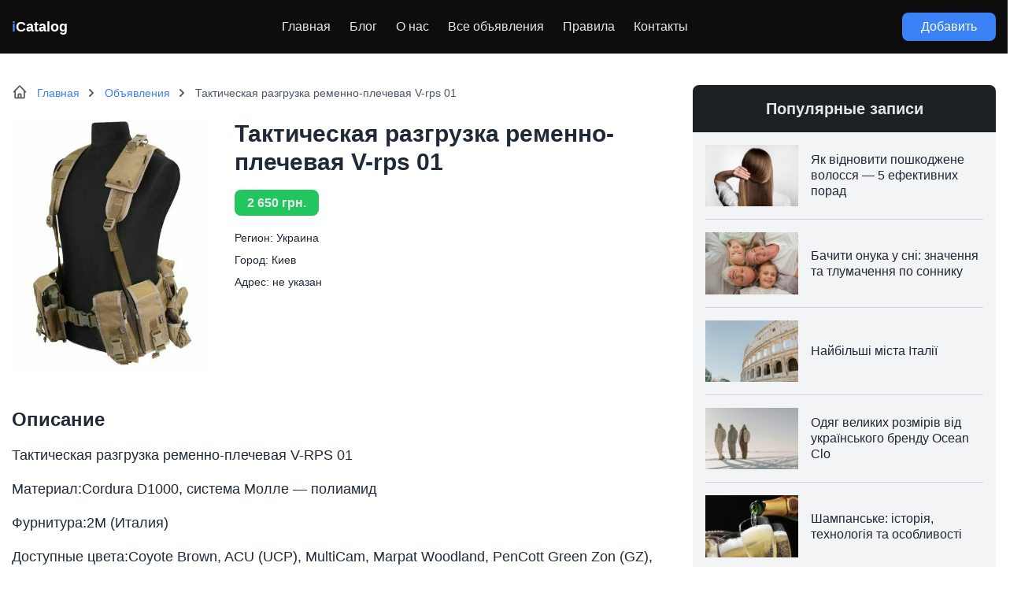

--- FILE ---
content_type: text/html; charset=UTF-8
request_url: https://icatalog.pro/board/224/takticheskaja-razgruzka-remenno-plechevaja-v-rps-01/
body_size: 13346
content:
<!doctype html>
<html dir="ltr" lang="ru-RU" prefix="og: https://ogp.me/ns#">
<head>
    
  

	<meta charset="UTF-8">
	<meta name="viewport" content="width=device-width, initial-scale=1">
  <meta name="theme-color" content="#1D1E22" />
	<link rel="profile" href="https://gmpg.org/xfn/11">
		<style>img:is([sizes="auto" i], [sizes^="auto," i]) { contain-intrinsic-size: 3000px 1500px }</style>
	
		<!-- All in One SEO 4.8.9 - aioseo.com -->
		<title>Тактическая разгрузка ременно-плечевая V-rps 01 - бесплатные объявления в Украине на iCatalog</title>
	<meta name="description" content="Тактическая разгрузка ременно-плечевая V-RPS 01 Материал:Cordura D1000, система Молле - полиамид Фурнитура:2М (Италия) Доступные цвета:Coyote Brown, ACU (UCP), MultiCam, Marpat Woodland, PenCott Green Zon (GZ), A-TACS AU В состав комплекта вошли несколько функциональных подсумков: ранцевая сумка, персональная аптечка, сумка для сброса магазинов, РПС. Преимущества работы с нами: -Компания с многолетним стажем в области пошива спецодежды." />
	<meta name="robots" content="max-image-preview:large" />
	<meta name="author" content="icat"/>
	<link rel="canonical" href="https://icatalog.pro/board/224/takticheskaja-razgruzka-remenno-plechevaja-v-rps-01/" />
	<meta name="generator" content="All in One SEO (AIOSEO) 4.8.9" />
		<meta property="og:locale" content="ru_RU" />
		<meta property="og:site_name" content="iCatalog - каталог объявлений в Украине -" />
		<meta property="og:type" content="article" />
		<meta property="og:title" content="Тактическая разгрузка ременно-плечевая V-rps 01 - бесплатные объявления в Украине на iCatalog" />
		<meta property="og:description" content="Тактическая разгрузка ременно-плечевая V-RPS 01 Материал:Cordura D1000, система Молле - полиамид Фурнитура:2М (Италия) Доступные цвета:Coyote Brown, ACU (UCP), MultiCam, Marpat Woodland, PenCott Green Zon (GZ), A-TACS AU В состав комплекта вошли несколько функциональных подсумков: ранцевая сумка, персональная аптечка, сумка для сброса магазинов, РПС. Преимущества работы с нами: -Компания с многолетним стажем в области пошива спецодежды." />
		<meta property="og:url" content="https://icatalog.pro/board/224/takticheskaja-razgruzka-remenno-plechevaja-v-rps-01/" />
		<meta property="article:published_time" content="2023-01-24T17:13:20+00:00" />
		<meta property="article:modified_time" content="2023-01-24T17:14:28+00:00" />
		<meta name="twitter:card" content="summary" />
		<meta name="twitter:title" content="Тактическая разгрузка ременно-плечевая V-rps 01 - бесплатные объявления в Украине на iCatalog" />
		<meta name="twitter:description" content="Тактическая разгрузка ременно-плечевая V-RPS 01 Материал:Cordura D1000, система Молле - полиамид Фурнитура:2М (Италия) Доступные цвета:Coyote Brown, ACU (UCP), MultiCam, Marpat Woodland, PenCott Green Zon (GZ), A-TACS AU В состав комплекта вошли несколько функциональных подсумков: ранцевая сумка, персональная аптечка, сумка для сброса магазинов, РПС. Преимущества работы с нами: -Компания с многолетним стажем в области пошива спецодежды." />
		<script type="application/ld+json" class="aioseo-schema">
			{"@context":"https:\/\/schema.org","@graph":[{"@type":"BreadcrumbList","@id":"https:\/\/icatalog.pro\/board\/224\/takticheskaja-razgruzka-remenno-plechevaja-v-rps-01\/#breadcrumblist","itemListElement":[{"@type":"ListItem","@id":"https:\/\/icatalog.pro#listItem","position":1,"name":"\u0413\u043b\u0430\u0432\u043d\u0430\u044f","item":"https:\/\/icatalog.pro","nextItem":{"@type":"ListItem","@id":"https:\/\/icatalog.pro\/board\/%board%\/#listItem","name":"\u041e\u0431\u044a\u0435\u043a\u0442\u044b"}},{"@type":"ListItem","@id":"https:\/\/icatalog.pro\/board\/%board%\/#listItem","position":2,"name":"\u041e\u0431\u044a\u0435\u043a\u0442\u044b","item":"https:\/\/icatalog.pro\/board\/%board%\/","nextItem":{"@type":"ListItem","@id":"https:\/\/icatalog.pro\/board\/224\/#listItem","name":"\u0421\u043f\u043e\u0440\u0442\u0438\u0432\u043d\u044b\u0435 \u0442\u043e\u0432\u0430\u0440\u044b"},"previousItem":{"@type":"ListItem","@id":"https:\/\/icatalog.pro#listItem","name":"\u0413\u043b\u0430\u0432\u043d\u0430\u044f"}},{"@type":"ListItem","@id":"https:\/\/icatalog.pro\/board\/224\/#listItem","position":3,"name":"\u0421\u043f\u043e\u0440\u0442\u0438\u0432\u043d\u044b\u0435 \u0442\u043e\u0432\u0430\u0440\u044b","item":"https:\/\/icatalog.pro\/board\/224\/","nextItem":{"@type":"ListItem","@id":"https:\/\/icatalog.pro\/board\/224\/takticheskaja-razgruzka-remenno-plechevaja-v-rps-01\/#listItem","name":"\u0422\u0430\u043a\u0442\u0438\u0447\u0435\u0441\u043a\u0430\u044f \u0440\u0430\u0437\u0433\u0440\u0443\u0437\u043a\u0430 \u0440\u0435\u043c\u0435\u043d\u043d\u043e-\u043f\u043b\u0435\u0447\u0435\u0432\u0430\u044f V-rps 01"},"previousItem":{"@type":"ListItem","@id":"https:\/\/icatalog.pro\/board\/%board%\/#listItem","name":"\u041e\u0431\u044a\u0435\u043a\u0442\u044b"}},{"@type":"ListItem","@id":"https:\/\/icatalog.pro\/board\/224\/takticheskaja-razgruzka-remenno-plechevaja-v-rps-01\/#listItem","position":4,"name":"\u0422\u0430\u043a\u0442\u0438\u0447\u0435\u0441\u043a\u0430\u044f \u0440\u0430\u0437\u0433\u0440\u0443\u0437\u043a\u0430 \u0440\u0435\u043c\u0435\u043d\u043d\u043e-\u043f\u043b\u0435\u0447\u0435\u0432\u0430\u044f V-rps 01","previousItem":{"@type":"ListItem","@id":"https:\/\/icatalog.pro\/board\/224\/#listItem","name":"\u0421\u043f\u043e\u0440\u0442\u0438\u0432\u043d\u044b\u0435 \u0442\u043e\u0432\u0430\u0440\u044b"}}]},{"@type":"Person","@id":"https:\/\/icatalog.pro\/#person","name":"\u041a\u0438\u0440\u0438\u043b\u043b \u041c\u0438\u043c\u043e\u0437\u0430","image":{"@type":"ImageObject","@id":"https:\/\/icatalog.pro\/board\/224\/takticheskaja-razgruzka-remenno-plechevaja-v-rps-01\/#personImage","url":"https:\/\/secure.gravatar.com\/avatar\/9e1d223c52f8c6c6bd09f74359305965?s=96&d=mm&r=g","width":96,"height":96,"caption":"\u041a\u0438\u0440\u0438\u043b\u043b \u041c\u0438\u043c\u043e\u0437\u0430"}},{"@type":"Person","@id":"https:\/\/icatalog.pro\/author\/icat\/#author","url":"https:\/\/icatalog.pro\/author\/icat\/","name":"icat","image":{"@type":"ImageObject","@id":"https:\/\/icatalog.pro\/board\/224\/takticheskaja-razgruzka-remenno-plechevaja-v-rps-01\/#authorImage","url":"https:\/\/secure.gravatar.com\/avatar\/b603e43b7fa2d3ee9f51c845c80e3a97?s=96&d=mm&r=g","width":96,"height":96,"caption":"icat"}},{"@type":"WebPage","@id":"https:\/\/icatalog.pro\/board\/224\/takticheskaja-razgruzka-remenno-plechevaja-v-rps-01\/#webpage","url":"https:\/\/icatalog.pro\/board\/224\/takticheskaja-razgruzka-remenno-plechevaja-v-rps-01\/","name":"\u0422\u0430\u043a\u0442\u0438\u0447\u0435\u0441\u043a\u0430\u044f \u0440\u0430\u0437\u0433\u0440\u0443\u0437\u043a\u0430 \u0440\u0435\u043c\u0435\u043d\u043d\u043e-\u043f\u043b\u0435\u0447\u0435\u0432\u0430\u044f V-rps 01 - \u0431\u0435\u0441\u043f\u043b\u0430\u0442\u043d\u044b\u0435 \u043e\u0431\u044a\u044f\u0432\u043b\u0435\u043d\u0438\u044f \u0432 \u0423\u043a\u0440\u0430\u0438\u043d\u0435 \u043d\u0430 iCatalog","description":"\u0422\u0430\u043a\u0442\u0438\u0447\u0435\u0441\u043a\u0430\u044f \u0440\u0430\u0437\u0433\u0440\u0443\u0437\u043a\u0430 \u0440\u0435\u043c\u0435\u043d\u043d\u043e-\u043f\u043b\u0435\u0447\u0435\u0432\u0430\u044f V-RPS 01 \u041c\u0430\u0442\u0435\u0440\u0438\u0430\u043b:Cordura D1000, \u0441\u0438\u0441\u0442\u0435\u043c\u0430 \u041c\u043e\u043b\u043b\u0435 - \u043f\u043e\u043b\u0438\u0430\u043c\u0438\u0434 \u0424\u0443\u0440\u043d\u0438\u0442\u0443\u0440\u0430:2\u041c (\u0418\u0442\u0430\u043b\u0438\u044f) \u0414\u043e\u0441\u0442\u0443\u043f\u043d\u044b\u0435 \u0446\u0432\u0435\u0442\u0430:Coyote Brown, ACU (UCP), MultiCam, Marpat Woodland, PenCott Green Zon (GZ), A-TACS AU \u0412 \u0441\u043e\u0441\u0442\u0430\u0432 \u043a\u043e\u043c\u043f\u043b\u0435\u043a\u0442\u0430 \u0432\u043e\u0448\u043b\u0438 \u043d\u0435\u0441\u043a\u043e\u043b\u044c\u043a\u043e \u0444\u0443\u043d\u043a\u0446\u0438\u043e\u043d\u0430\u043b\u044c\u043d\u044b\u0445 \u043f\u043e\u0434\u0441\u0443\u043c\u043a\u043e\u0432: \u0440\u0430\u043d\u0446\u0435\u0432\u0430\u044f \u0441\u0443\u043c\u043a\u0430, \u043f\u0435\u0440\u0441\u043e\u043d\u0430\u043b\u044c\u043d\u0430\u044f \u0430\u043f\u0442\u0435\u0447\u043a\u0430, \u0441\u0443\u043c\u043a\u0430 \u0434\u043b\u044f \u0441\u0431\u0440\u043e\u0441\u0430 \u043c\u0430\u0433\u0430\u0437\u0438\u043d\u043e\u0432, \u0420\u041f\u0421. \u041f\u0440\u0435\u0438\u043c\u0443\u0449\u0435\u0441\u0442\u0432\u0430 \u0440\u0430\u0431\u043e\u0442\u044b \u0441 \u043d\u0430\u043c\u0438: -\u041a\u043e\u043c\u043f\u0430\u043d\u0438\u044f \u0441 \u043c\u043d\u043e\u0433\u043e\u043b\u0435\u0442\u043d\u0438\u043c \u0441\u0442\u0430\u0436\u0435\u043c \u0432 \u043e\u0431\u043b\u0430\u0441\u0442\u0438 \u043f\u043e\u0448\u0438\u0432\u0430 \u0441\u043f\u0435\u0446\u043e\u0434\u0435\u0436\u0434\u044b.","inLanguage":"ru-RU","isPartOf":{"@id":"https:\/\/icatalog.pro\/#website"},"breadcrumb":{"@id":"https:\/\/icatalog.pro\/board\/224\/takticheskaja-razgruzka-remenno-plechevaja-v-rps-01\/#breadcrumblist"},"author":{"@id":"https:\/\/icatalog.pro\/author\/icat\/#author"},"creator":{"@id":"https:\/\/icatalog.pro\/author\/icat\/#author"},"image":{"@type":"ImageObject","url":"https:\/\/icatalog.pro\/wp-content\/uploads\/2023\/01\/takticheskaya-razgruzka-remenno-plechevaya-v-rps-01-photo-4263.jpg","@id":"https:\/\/icatalog.pro\/board\/224\/takticheskaja-razgruzka-remenno-plechevaja-v-rps-01\/#mainImage","width":413,"height":521},"primaryImageOfPage":{"@id":"https:\/\/icatalog.pro\/board\/224\/takticheskaja-razgruzka-remenno-plechevaja-v-rps-01\/#mainImage"},"datePublished":"2023-01-24T20:13:20+03:00","dateModified":"2023-01-24T20:14:28+03:00"},{"@type":"WebSite","@id":"https:\/\/icatalog.pro\/#website","url":"https:\/\/icatalog.pro\/","name":"iCatalog - \u043a\u0430\u0442\u0430\u043b\u043e\u0433 \u043e\u0431\u044a\u044f\u0432\u043b\u0435\u043d\u0438\u0439 \u0432 \u0423\u043a\u0440\u0430\u0438\u043d\u0435 \u0438 \u0421\u041d\u0413","inLanguage":"ru-RU","publisher":{"@id":"https:\/\/icatalog.pro\/#person"}}]}
		</script>
		<!-- All in One SEO -->

<link rel='stylesheet' id='wp-block-library-css' href='https://icatalog.pro/wp-includes/css/dist/block-library/style.min.css?ver=6.7.4' media='all' />
<style id='classic-theme-styles-inline-css'>
/*! This file is auto-generated */
.wp-block-button__link{color:#fff;background-color:#32373c;border-radius:9999px;box-shadow:none;text-decoration:none;padding:calc(.667em + 2px) calc(1.333em + 2px);font-size:1.125em}.wp-block-file__button{background:#32373c;color:#fff;text-decoration:none}
</style>
<style id='global-styles-inline-css'>
:root{--wp--preset--aspect-ratio--square: 1;--wp--preset--aspect-ratio--4-3: 4/3;--wp--preset--aspect-ratio--3-4: 3/4;--wp--preset--aspect-ratio--3-2: 3/2;--wp--preset--aspect-ratio--2-3: 2/3;--wp--preset--aspect-ratio--16-9: 16/9;--wp--preset--aspect-ratio--9-16: 9/16;--wp--preset--color--black: #000000;--wp--preset--color--cyan-bluish-gray: #abb8c3;--wp--preset--color--white: #ffffff;--wp--preset--color--pale-pink: #f78da7;--wp--preset--color--vivid-red: #cf2e2e;--wp--preset--color--luminous-vivid-orange: #ff6900;--wp--preset--color--luminous-vivid-amber: #fcb900;--wp--preset--color--light-green-cyan: #7bdcb5;--wp--preset--color--vivid-green-cyan: #00d084;--wp--preset--color--pale-cyan-blue: #8ed1fc;--wp--preset--color--vivid-cyan-blue: #0693e3;--wp--preset--color--vivid-purple: #9b51e0;--wp--preset--gradient--vivid-cyan-blue-to-vivid-purple: linear-gradient(135deg,rgba(6,147,227,1) 0%,rgb(155,81,224) 100%);--wp--preset--gradient--light-green-cyan-to-vivid-green-cyan: linear-gradient(135deg,rgb(122,220,180) 0%,rgb(0,208,130) 100%);--wp--preset--gradient--luminous-vivid-amber-to-luminous-vivid-orange: linear-gradient(135deg,rgba(252,185,0,1) 0%,rgba(255,105,0,1) 100%);--wp--preset--gradient--luminous-vivid-orange-to-vivid-red: linear-gradient(135deg,rgba(255,105,0,1) 0%,rgb(207,46,46) 100%);--wp--preset--gradient--very-light-gray-to-cyan-bluish-gray: linear-gradient(135deg,rgb(238,238,238) 0%,rgb(169,184,195) 100%);--wp--preset--gradient--cool-to-warm-spectrum: linear-gradient(135deg,rgb(74,234,220) 0%,rgb(151,120,209) 20%,rgb(207,42,186) 40%,rgb(238,44,130) 60%,rgb(251,105,98) 80%,rgb(254,248,76) 100%);--wp--preset--gradient--blush-light-purple: linear-gradient(135deg,rgb(255,206,236) 0%,rgb(152,150,240) 100%);--wp--preset--gradient--blush-bordeaux: linear-gradient(135deg,rgb(254,205,165) 0%,rgb(254,45,45) 50%,rgb(107,0,62) 100%);--wp--preset--gradient--luminous-dusk: linear-gradient(135deg,rgb(255,203,112) 0%,rgb(199,81,192) 50%,rgb(65,88,208) 100%);--wp--preset--gradient--pale-ocean: linear-gradient(135deg,rgb(255,245,203) 0%,rgb(182,227,212) 50%,rgb(51,167,181) 100%);--wp--preset--gradient--electric-grass: linear-gradient(135deg,rgb(202,248,128) 0%,rgb(113,206,126) 100%);--wp--preset--gradient--midnight: linear-gradient(135deg,rgb(2,3,129) 0%,rgb(40,116,252) 100%);--wp--preset--font-size--small: 13px;--wp--preset--font-size--medium: 20px;--wp--preset--font-size--large: 36px;--wp--preset--font-size--x-large: 42px;--wp--preset--spacing--20: 0.44rem;--wp--preset--spacing--30: 0.67rem;--wp--preset--spacing--40: 1rem;--wp--preset--spacing--50: 1.5rem;--wp--preset--spacing--60: 2.25rem;--wp--preset--spacing--70: 3.38rem;--wp--preset--spacing--80: 5.06rem;--wp--preset--shadow--natural: 6px 6px 9px rgba(0, 0, 0, 0.2);--wp--preset--shadow--deep: 12px 12px 50px rgba(0, 0, 0, 0.4);--wp--preset--shadow--sharp: 6px 6px 0px rgba(0, 0, 0, 0.2);--wp--preset--shadow--outlined: 6px 6px 0px -3px rgba(255, 255, 255, 1), 6px 6px rgba(0, 0, 0, 1);--wp--preset--shadow--crisp: 6px 6px 0px rgba(0, 0, 0, 1);}:where(.is-layout-flex){gap: 0.5em;}:where(.is-layout-grid){gap: 0.5em;}body .is-layout-flex{display: flex;}.is-layout-flex{flex-wrap: wrap;align-items: center;}.is-layout-flex > :is(*, div){margin: 0;}body .is-layout-grid{display: grid;}.is-layout-grid > :is(*, div){margin: 0;}:where(.wp-block-columns.is-layout-flex){gap: 2em;}:where(.wp-block-columns.is-layout-grid){gap: 2em;}:where(.wp-block-post-template.is-layout-flex){gap: 1.25em;}:where(.wp-block-post-template.is-layout-grid){gap: 1.25em;}.has-black-color{color: var(--wp--preset--color--black) !important;}.has-cyan-bluish-gray-color{color: var(--wp--preset--color--cyan-bluish-gray) !important;}.has-white-color{color: var(--wp--preset--color--white) !important;}.has-pale-pink-color{color: var(--wp--preset--color--pale-pink) !important;}.has-vivid-red-color{color: var(--wp--preset--color--vivid-red) !important;}.has-luminous-vivid-orange-color{color: var(--wp--preset--color--luminous-vivid-orange) !important;}.has-luminous-vivid-amber-color{color: var(--wp--preset--color--luminous-vivid-amber) !important;}.has-light-green-cyan-color{color: var(--wp--preset--color--light-green-cyan) !important;}.has-vivid-green-cyan-color{color: var(--wp--preset--color--vivid-green-cyan) !important;}.has-pale-cyan-blue-color{color: var(--wp--preset--color--pale-cyan-blue) !important;}.has-vivid-cyan-blue-color{color: var(--wp--preset--color--vivid-cyan-blue) !important;}.has-vivid-purple-color{color: var(--wp--preset--color--vivid-purple) !important;}.has-black-background-color{background-color: var(--wp--preset--color--black) !important;}.has-cyan-bluish-gray-background-color{background-color: var(--wp--preset--color--cyan-bluish-gray) !important;}.has-white-background-color{background-color: var(--wp--preset--color--white) !important;}.has-pale-pink-background-color{background-color: var(--wp--preset--color--pale-pink) !important;}.has-vivid-red-background-color{background-color: var(--wp--preset--color--vivid-red) !important;}.has-luminous-vivid-orange-background-color{background-color: var(--wp--preset--color--luminous-vivid-orange) !important;}.has-luminous-vivid-amber-background-color{background-color: var(--wp--preset--color--luminous-vivid-amber) !important;}.has-light-green-cyan-background-color{background-color: var(--wp--preset--color--light-green-cyan) !important;}.has-vivid-green-cyan-background-color{background-color: var(--wp--preset--color--vivid-green-cyan) !important;}.has-pale-cyan-blue-background-color{background-color: var(--wp--preset--color--pale-cyan-blue) !important;}.has-vivid-cyan-blue-background-color{background-color: var(--wp--preset--color--vivid-cyan-blue) !important;}.has-vivid-purple-background-color{background-color: var(--wp--preset--color--vivid-purple) !important;}.has-black-border-color{border-color: var(--wp--preset--color--black) !important;}.has-cyan-bluish-gray-border-color{border-color: var(--wp--preset--color--cyan-bluish-gray) !important;}.has-white-border-color{border-color: var(--wp--preset--color--white) !important;}.has-pale-pink-border-color{border-color: var(--wp--preset--color--pale-pink) !important;}.has-vivid-red-border-color{border-color: var(--wp--preset--color--vivid-red) !important;}.has-luminous-vivid-orange-border-color{border-color: var(--wp--preset--color--luminous-vivid-orange) !important;}.has-luminous-vivid-amber-border-color{border-color: var(--wp--preset--color--luminous-vivid-amber) !important;}.has-light-green-cyan-border-color{border-color: var(--wp--preset--color--light-green-cyan) !important;}.has-vivid-green-cyan-border-color{border-color: var(--wp--preset--color--vivid-green-cyan) !important;}.has-pale-cyan-blue-border-color{border-color: var(--wp--preset--color--pale-cyan-blue) !important;}.has-vivid-cyan-blue-border-color{border-color: var(--wp--preset--color--vivid-cyan-blue) !important;}.has-vivid-purple-border-color{border-color: var(--wp--preset--color--vivid-purple) !important;}.has-vivid-cyan-blue-to-vivid-purple-gradient-background{background: var(--wp--preset--gradient--vivid-cyan-blue-to-vivid-purple) !important;}.has-light-green-cyan-to-vivid-green-cyan-gradient-background{background: var(--wp--preset--gradient--light-green-cyan-to-vivid-green-cyan) !important;}.has-luminous-vivid-amber-to-luminous-vivid-orange-gradient-background{background: var(--wp--preset--gradient--luminous-vivid-amber-to-luminous-vivid-orange) !important;}.has-luminous-vivid-orange-to-vivid-red-gradient-background{background: var(--wp--preset--gradient--luminous-vivid-orange-to-vivid-red) !important;}.has-very-light-gray-to-cyan-bluish-gray-gradient-background{background: var(--wp--preset--gradient--very-light-gray-to-cyan-bluish-gray) !important;}.has-cool-to-warm-spectrum-gradient-background{background: var(--wp--preset--gradient--cool-to-warm-spectrum) !important;}.has-blush-light-purple-gradient-background{background: var(--wp--preset--gradient--blush-light-purple) !important;}.has-blush-bordeaux-gradient-background{background: var(--wp--preset--gradient--blush-bordeaux) !important;}.has-luminous-dusk-gradient-background{background: var(--wp--preset--gradient--luminous-dusk) !important;}.has-pale-ocean-gradient-background{background: var(--wp--preset--gradient--pale-ocean) !important;}.has-electric-grass-gradient-background{background: var(--wp--preset--gradient--electric-grass) !important;}.has-midnight-gradient-background{background: var(--wp--preset--gradient--midnight) !important;}.has-small-font-size{font-size: var(--wp--preset--font-size--small) !important;}.has-medium-font-size{font-size: var(--wp--preset--font-size--medium) !important;}.has-large-font-size{font-size: var(--wp--preset--font-size--large) !important;}.has-x-large-font-size{font-size: var(--wp--preset--font-size--x-large) !important;}
:where(.wp-block-post-template.is-layout-flex){gap: 1.25em;}:where(.wp-block-post-template.is-layout-grid){gap: 1.25em;}
:where(.wp-block-columns.is-layout-flex){gap: 2em;}:where(.wp-block-columns.is-layout-grid){gap: 2em;}
:root :where(.wp-block-pullquote){font-size: 1.5em;line-height: 1.6;}
</style>
<link rel='stylesheet' id='seo-treba-style-css' href='https://icatalog.pro/wp-content/plugins/treba-links/css/seo-treba-style.css?ver=6.7.4' media='all' />
<link rel='stylesheet' id='tailwind-css' href='https://icatalog.pro/wp-content/themes/icat/build/tailwind.css?ver=1768782298' media='all' />
<link rel='stylesheet' id='styles-css' href='https://icatalog.pro/wp-content/themes/icat/build/style.css?ver=1768782298' media='all' />
<script src="https://icatalog.pro/wp-content/plugins/treba-links/js/seo-treba-scripts.js?ver=6.7.4" id="seo-treba-js-js"></script>
<link rel="https://api.w.org/" href="https://icatalog.pro/wp-json/" /><link rel="EditURI" type="application/rsd+xml" title="RSD" href="https://icatalog.pro/xmlrpc.php?rsd" />
<meta name="generator" content="WordPress 6.7.4" />
<link rel='shortlink' href='https://icatalog.pro/?p=9532' />
<link rel="alternate" title="oEmbed (JSON)" type="application/json+oembed" href="https://icatalog.pro/wp-json/oembed/1.0/embed?url=https%3A%2F%2Ficatalog.pro%2Fboard%2F224%2Ftakticheskaja-razgruzka-remenno-plechevaja-v-rps-01%2F" />
<link rel="alternate" title="oEmbed (XML)" type="text/xml+oembed" href="https://icatalog.pro/wp-json/oembed/1.0/embed?url=https%3A%2F%2Ficatalog.pro%2Fboard%2F224%2Ftakticheskaja-razgruzka-remenno-plechevaja-v-rps-01%2F&#038;format=xml" />
<script type="text/javascript">
    var ajaxurl = "https://icatalog.pro/wp-admin/admin-ajax.php";
  </script><link rel="icon" href="https://icatalog.pro/wp-content/uploads/2021/01/cropped-search-32x32.png" sizes="32x32" />
<link rel="icon" href="https://icatalog.pro/wp-content/uploads/2021/01/cropped-search-192x192.png" sizes="192x192" />
<link rel="apple-touch-icon" href="https://icatalog.pro/wp-content/uploads/2021/01/cropped-search-180x180.png" />
<meta name="msapplication-TileImage" content="https://icatalog.pro/wp-content/uploads/2021/01/cropped-search-270x270.png" />
		<style id="wp-custom-css">
			.single-subjects-inner li {
	list-style-type: none;
}		</style>
			<!-- icat -->
<script async src="https://www.googletagmanager.com/gtag/js?id=G-TLT0F3BLE1"></script>
<script>
  window.dataLayer = window.dataLayer || [];
  function gtag(){dataLayer.push(arguments);}
  gtag('js', new Date());

  gtag('config', 'G-TLT0F3BLE1');
</script>
<meta name="ahrefs-site-verification" content="43e39113da6b4377cee101ae7966e8afe78df4b42171f2c545840b9c088a8f72"></head>

<body class="items-template-default single single-items postid-9532">
  <header class="header bg-black/95 py-4">
    <div class="container">
      <div class="flex justify-between items-center">
        <div class="logo text-lg text-white font-extrabold">
          <a href="https://icatalog.pro"><span class="text-blue-500">i</span>Catalog</a>
        </div>
        <div class="hidden lg:block">
          <div class="menu-v-shapke-container"><ul id="menu-v-shapke" class="flex top-menu"><li id="menu-item-80" class="menu-item menu-item-type-custom menu-item-object-custom menu-item-home menu-item-80"><a href="https://icatalog.pro/">Главная</a></li>
<li id="menu-item-13759" class="menu-item menu-item-type-custom menu-item-object-custom menu-item-13759"><a href="https://icatalog.pro/blog/">Блог</a></li>
<li id="menu-item-86" class="menu-item menu-item-type-post_type menu-item-object-page menu-item-86"><a href="https://icatalog.pro/about/">О нас</a></li>
<li id="menu-item-154" class="menu-item menu-item-type-post_type menu-item-object-page menu-item-154"><a href="https://icatalog.pro/items/">Все объявления</a></li>
<li id="menu-item-7366" class="menu-item menu-item-type-post_type menu-item-object-page menu-item-7366"><a href="https://icatalog.pro/pravila_razmescheniya_obyavleniy/">Правила</a></li>
<li id="menu-item-7367" class="menu-item menu-item-type-post_type menu-item-object-page menu-item-7367"><a href="https://icatalog.pro/feedback/">Контакты</a></li>
</ul></div> 
        </div>
        <div class="hidden lg:block">
          <a href="#" class="inline-block bg-blue-500 hover:bg-blue-600 rounded-lg text-white px-6 py-2">Добавить</a>
        </div>
        <div class="flex flex-col items-center lg:hidden text-sm text-gray-200 uppercase modal-js" data-modal="menu">
          <svg xmlns="http://www.w3.org/2000/svg" fill="none" viewBox="0 0 24 24" stroke-width="1.5" stroke="currentColor" class="w-6 h-6">
            <path stroke-linecap="round" stroke-linejoin="round" d="M3.75 9h16.5m-16.5 6.75h16.5" />
          </svg>
          Меню
        </div>
      </div>
    </div>
  </header>
  <div class="wrap">
<div class="container py-10">
  <div class="flex flex-wrap lg:-mx-6">
    <div class="w-full lg:w-2/3 lg:px-6">
      <!-- BREADCRUMBS -->
      <div class="breadcrumbs text-sm text-gray-800 dark:text-gray-200 mb-6" itemprop="breadcrumb" itemscope itemtype="https://schema.org/BreadcrumbList">
        <ul class="flex items-center flex-wrap -mr-4">
          <li itemprop='itemListElement' itemscope itemtype='https://schema.org/ListItem' class="breadcrumbs_item px-4 pl-8">
            <a itemprop="item" href="https://icatalog.pro" class="text-blue-500">
              <span itemprop="name">Главная</span>
            </a>                        
            <meta itemprop="position" content="1">
          </li>
          <li itemprop='itemListElement' itemscope itemtype='http://schema.org/ListItem' class="breadcrumbs_item px-4">
            <a itemprop="item" href="https://icatalog.pro/board/%board%/" class="text-blue-500">
              <span itemprop="name">Объявления</span>
            </a>                        
            <meta itemprop="position" content="2">
          </li>
          <li itemprop="itemListElement" itemscope itemtype="https://schema.org/ListItem" class="breadcrumbs_item text-gray-600 px-4">
            <span itemprop="name">Тактическая разгрузка ременно-плечевая V-rps 01</span>
            <meta itemprop="position" content="3" />
          </li>
        </ul>
      </div>
      <!-- MAIN -->
      <div class="mb-12">
        <div class="flex flex-wrap lg:-mx-4 mb-6 lg:mb-12">
          <div class="w-full lg:w-1/3 lg:px-4 mb-6 lg:mb-0">
            <!-- IMG -->
                          <img src="https://icatalog.pro/wp-content/uploads/2023/01/takticheskaya-razgruzka-remenno-plechevaya-v-rps-01-photo-4263.jpg" alt="Тактическая разгрузка ременно-плечевая V-rps 01" class="w-full h-full xl:h-full object-cover">
                      </div>
          <div class="w-full lg:w-2/3 lg:px-4">
            <h1 class="text-2xl lg:text-3xl font-semibold mb-6">Тактическая разгрузка ременно-плечевая V-rps 01</h1>
                          <div class="mb-6">
                <span class="bg-green-500 text-gray-200 text-center font-bold rounded-lg px-4 py-2">2 650 грн.</span>
              </div>
                        <div class="text-sm">
              <div class="mb-2"><span class="font-medium">Регион</span>: Украина</div>
              <div class="mb-2"><span class="font-medium">Город</span>: Киев</div>
              <div class="mb-2"><span class="font-medium">Адрес</span>: не указан</div>
            </div>
          </div>
        </div>
        <div class="mb-6">
          <h2 class="text-2xl font-semibold mb-4">Описание</h2>
          <div class="content">
            <p>Тактическая разгрузка ременно-плечевая V-RPS 01</p>
<p> Материал:Cordura D1000, система Молле &#8212; полиамид</p>
<p> Фурнитура:2М (Италия)</p>
<p> Доступные цвета:Coyote Brown, ACU (UCP), MultiCam, Marpat Woodland, PenCott Green Zon (GZ), A-TACS AU</p>
<p> В состав комплекта вошли несколько функциональных подсумков: ранцевая сумка, персональная аптечка, сумка для сброса магазинов, РПС.</p>
<p>  Преимущества работы с нами:</p>
<p>  -Компания с многолетним стажем в области пошива спецодежды.</p>
<p>  -Большой выбор фасонов и тканей для вашего заказа;</p>
<p>  -Большой выбор готовых изделий спецодежды и обуви &#8212; Консультацию по любым, интересующим Вас вопросам;</p>
<p>  -Приятные цены, гибкая система скидок; &#8212; Возможность нанесения логотипа.</p>
<p> &#8212; Доставка по всей Украине</p>
          </div>
        </div>
        <div class="text-sm mb-4">
          <div class="mb-2"><span class="font-medium">Добавлено</span>: 24.01.2023</div>
          <div class="mb-2"><span class="font-medium">Просмотров</span>: 468</div>
          <div class="mb-2"><span class="font-medium">Номер объявления</span>: 70040802</div>
        </div>
        <div class="mb-6">
          <span class="font-medium">Автор</span>: opt13        </div>
        <div class="single-item-success">
                    👍🏻 Успешных сделок: 15        </div>
        <div class="single-item-rating">
                    ⭐ Рейтинг объявления: 4.63        </div>
      </div>
      <!-- COMMENTS --> 
      <div class="flex justify-center mb-4">
        <div class="inline-block bg-blue-500 text-2xl text-gray-200 uppercase rounded-lg -rotate-2 px-4 py-2">Комментарии</div>
      </div>
      <div class="content mb-10">
        
<div id="comments">

	
	<div class="border shadow-xl rounded-lg p-5">
			<div id="respond" class="comment-respond">
		<h3 id="reply-title" class="comment-reply-title"> <small><a rel="nofollow" id="cancel-comment-reply-link" href="/board/224/takticheskaja-razgruzka-remenno-plechevaja-v-rps-01/#respond" style="display:none;">Отменить ответ</a></small></h3><form action="https://icatalog.pro/wp-comments-post.php" method="post" id="commentform" class="comment-form" novalidate><div class="comment-form-comment mb-2"><textarea id="comment" name="comment" rows="4" placeholder="Ваш комментарий" aria-required="true" class="w-full text-gray-800 dark:text-gray-200 border rounded border-gray-200 dark:border-gray-500 dark:bg-dark-md py-2 px-4 mb-2"></textarea></div><div class="mb-4"><input id="author" name="author" type="text" value="" size="30" maxlength="245" required="required" placeholder="Как вас зовут?" class="w-full text-gray-800 dark:text-gray-200 border rounded border-gray-200 dark:border-gray-500 dark:bg-dark-md py-2 px-4 mb-2"></div>
<div class="mb-6"><input id="email" name="email" type="email" value="" size="30" maxlength="100" required="required" placeholder="Ваш email" class="w-full text-gray-800 dark:text-gray-200 border rounded border-gray-200 dark:border-gray-500 dark:bg-dark-md py-2 px-4 mb-2"></div>
<p class="form-submit"><input name="submit" type="submit" id="submit" class="bg-blue-500 text-center text-gray-100 rounded-lg px-6 py-2" value="Отправить комментарий" /> <input type='hidden' name='comment_post_ID' value='9532' id='comment_post_ID' />
<input type='hidden' name='comment_parent' id='comment_parent' value='0' />
</p><p style="display: none;"><input type="hidden" id="akismet_comment_nonce" name="akismet_comment_nonce" value="20ee053a56" /></p><p style="display: none !important;" class="akismet-fields-container" data-prefix="ak_"><label>&#916;<textarea name="ak_hp_textarea" cols="45" rows="8" maxlength="100"></textarea></label><input type="hidden" id="ak_js_1" name="ak_js" value="143"/><script>document.getElementById( "ak_js_1" ).setAttribute( "value", ( new Date() ).getTime() );</script></p></form>	</div><!-- #respond -->
		
	</div>

</div><!-- #comments -->


<!-- Функция вывода комментария -->

      </div>
    </div>
    <div class="w-full lg:w-1/3 lg:px-6">
      <div class="bg-theme-dark text-gray-200 rounded-t-lg px-2 py-4">
  <div class="text-xl text-center font-semibold">Популярные записи</div>
</div>
<div class="bg-gray-100 rounded-b-lg px-4 py-4 mb-6">
    <div class="relative flex items-center border-b border-gray-300 pb-4 mb-4 last-of-type:pb-0 last-of-type:border-none">
    <a href="https://icatalog.pro/17273-jak-vidnoviti-poshkodzhene-volossja-5-efektivnih-porad/" class="w-full h-full absolute top-0 left-0 z-1"></a>
    <div class="w-1/3"><img  src="https://icatalog.pro/wp-content/uploads/2024/06/jak-vidnoviti-poshkodzhene-volossja-5-efektivnih-porad02-icatalog-300x200.jpg" alt="Як відновити пошкоджене волосся &#8212; 5 ефективних порад" class="object-cover aspect-video"></div>
    <div class="w-2/3"><div class="font-medium ml-4">Як відновити пошкоджене волосся &#8212; 5 ефективних порад</div></div>
  </div>
    <div class="relative flex items-center border-b border-gray-300 pb-4 mb-4 last-of-type:pb-0 last-of-type:border-none">
    <a href="https://icatalog.pro/21064-bachiti-onuka-u-sni-znachennja-ta-tlumachennja-po-sonniku/" class="w-full h-full absolute top-0 left-0 z-1"></a>
    <div class="w-1/3"><img  src="https://icatalog.pro/wp-content/uploads/2025/06/pexels-mikhail-nilov-8317785-1-300x200.jpg" alt="Бачити онука у сні: значення та тлумачення по соннику" class="object-cover aspect-video"></div>
    <div class="w-2/3"><div class="font-medium ml-4">Бачити онука у сні: значення та тлумачення по соннику</div></div>
  </div>
    <div class="relative flex items-center border-b border-gray-300 pb-4 mb-4 last-of-type:pb-0 last-of-type:border-none">
    <a href="https://icatalog.pro/16450-najbilshi-mista-italii/" class="w-full h-full absolute top-0 left-0 z-1"></a>
    <div class="w-1/3"><img  src="https://icatalog.pro/wp-content/uploads/2024/04/braden-collum-75xhjzeieuc-unsplash-300x200.jpg" alt="Найбільші міста Італії" class="object-cover aspect-video"></div>
    <div class="w-2/3"><div class="font-medium ml-4">Найбільші міста Італії</div></div>
  </div>
    <div class="relative flex items-center border-b border-gray-300 pb-4 mb-4 last-of-type:pb-0 last-of-type:border-none">
    <a href="https://icatalog.pro/18737-odiah-velykykh-rozmiriv-vid-ukrainskoho-brendu-ocean-clo/" class="w-full h-full absolute top-0 left-0 z-1"></a>
    <div class="w-1/3"><img  src="https://icatalog.pro/wp-content/uploads/2024/11/image1-300x200.jpg" alt="Одяг великих розмірів від українського бренду Ocean Clo" class="object-cover aspect-video"></div>
    <div class="w-2/3"><div class="font-medium ml-4">Одяг великих розмірів від українського бренду Ocean Clo</div></div>
  </div>
    <div class="relative flex items-center border-b border-gray-300 pb-4 mb-4 last-of-type:pb-0 last-of-type:border-none">
    <a href="https://icatalog.pro/18234-shampanske-istorija-tehnologija-ta-osoblivosti/" class="w-full h-full absolute top-0 left-0 z-1"></a>
    <div class="w-1/3"><img  src="https://icatalog.pro/wp-content/uploads/2024/09/shampanske-istorija-tehnologija-ta-osoblivosti01-icatalog-300x200.jpg" alt="Шампанське: історія, технологія та особливості" class="object-cover aspect-video"></div>
    <div class="w-2/3"><div class="font-medium ml-4">Шампанське: історія, технологія та особливості</div></div>
  </div>
    <div class="relative flex items-center border-b border-gray-300 pb-4 mb-4 last-of-type:pb-0 last-of-type:border-none">
    <a href="https://icatalog.pro/18359-sport-i-stavki-chto-predlagaet-parik-24/" class="w-full h-full absolute top-0 left-0 z-1"></a>
    <div class="w-1/3"><img  src="https://icatalog.pro/wp-content/uploads/2024/10/01-icatalog-300x172.jpg" alt="Спорт и ставки: что предлагает Парик 24?" class="object-cover aspect-video"></div>
    <div class="w-2/3"><div class="font-medium ml-4">Спорт и ставки: что предлагает Парик 24?</div></div>
  </div>
    <div class="relative flex items-center border-b border-gray-300 pb-4 mb-4 last-of-type:pb-0 last-of-type:border-none">
    <a href="https://icatalog.pro/19646-formi-navchannja-v-pochatkovih-shkolah-kiieva/" class="w-full h-full absolute top-0 left-0 z-1"></a>
    <div class="w-1/3"><img  src="https://icatalog.pro/wp-content/uploads/2025/03/formi-navchannja-v-pochatkovih-shkolah-kiieva01-icatalog-300x200.jpg" alt="Форми навчання в початкових школах Києва" class="object-cover aspect-video"></div>
    <div class="w-2/3"><div class="font-medium ml-4">Форми навчання в початкових школах Києва</div></div>
  </div>
    <div class="relative flex items-center border-b border-gray-300 pb-4 mb-4 last-of-type:pb-0 last-of-type:border-none">
    <a href="https://icatalog.pro/20529-mozhlivosti-medichnoi-laboratorii-dlja-suchasnoi-diagnostiki-vidi-doslidzhen-ta-analiziv/" class="w-full h-full absolute top-0 left-0 z-1"></a>
    <div class="w-1/3"><img  src="https://icatalog.pro/wp-content/uploads/2025/05/mozhlivosti-medichnoi-laboratorii-dlja-suchasnoi-diagnostiki-vidi-doslidzhen-ta-analiziv02icatalog-300x194.jpg" alt="Можливості медичної лабораторії для сучасної діагностики &#8212; види досліджень та аналізів" class="object-cover aspect-video"></div>
    <div class="w-2/3"><div class="font-medium ml-4">Можливості медичної лабораторії для сучасної діагностики &#8212; види досліджень та аналізів</div></div>
  </div>
    <div class="relative flex items-center border-b border-gray-300 pb-4 mb-4 last-of-type:pb-0 last-of-type:border-none">
    <a href="https://icatalog.pro/13741-chomu-telefon-dovgo-zavantazhuietsja-pri-uvimknenni/" class="w-full h-full absolute top-0 left-0 z-1"></a>
    <div class="w-1/3"><img  src="https://icatalog.pro/wp-content/uploads/2023/07/chomu-telefon-dovgo-zavantazhuietsja-pri-uvimknenni02-icatalog-300x300.jpeg" alt="Чому телефон довго завантажується при увімкненні" class="object-cover aspect-video"></div>
    <div class="w-2/3"><div class="font-medium ml-4">Чому телефон довго завантажується при увімкненні</div></div>
  </div>
    <div class="relative flex items-center border-b border-gray-300 pb-4 mb-4 last-of-type:pb-0 last-of-type:border-none">
    <a href="https://icatalog.pro/13711-shho-robiti-jakshho-vmikaiesh-noutbuk-i-chornij-ekran/" class="w-full h-full absolute top-0 left-0 z-1"></a>
    <div class="w-1/3"><img  src="https://icatalog.pro/wp-content/uploads/2023/07/shho-robiti-jakshho-vmikaiesh-noutbuk-i-chornij-ekran02-icatalog-300x212.jpeg" alt="Що робити, якщо вмикаєш ноутбук і чорний екран" class="object-cover aspect-video"></div>
    <div class="w-2/3"><div class="font-medium ml-4">Що робити, якщо вмикаєш ноутбук і чорний екран</div></div>
  </div>
  </div>

<div class="bg-theme-dark text-gray-200 rounded-t-lg px-2 py-4">
  <div class="text-xl text-center font-semibold">Сейчас читают</div>
</div>
<div class="bg-gray-100 rounded-b-lg px-4 py-4 mb-6">
  <div class="flex flex-wrap lg:-mx-2">
        <div class="w-full lg:w-1/2 relative mb-4 px-2">
      <a href="https://icatalog.pro/16589-savani-ta-ridkolissja-pivdennoi-ameriki/" class="w-full h-full absolute top-0 left-0 z-1"></a>
      <div class="bg-white rounded">
        <div>
          <img  src="https://icatalog.pro/wp-content/uploads/2024/05/morro_cabeludo_-_parque_dos_pireneus_-_pirenopolis_-_goias_03-300x225.jpg" alt="Савани та рідколісся Південної Америки" class="w-full h-full object-cover aspect-video">
        </div>
        <div class="font-medium text-sm text-center p-2">
          Савани та рідколісся Південної Америки        </div>
      </div>
    </div>
        <div class="w-full lg:w-1/2 relative mb-4 px-2">
      <a href="https://icatalog.pro/18159-sinonimi-ta-antonimi-do-slova-smilivij/" class="w-full h-full absolute top-0 left-0 z-1"></a>
      <div class="bg-white rounded">
        <div>
          <img  src="https://icatalog.pro/wp-content/uploads/2024/09/smilo-300x175.jpeg" alt="Синоніми та антоніми до слова СМІЛИВИЙ" class="w-full h-full object-cover aspect-video">
        </div>
        <div class="font-medium text-sm text-center p-2">
          Синоніми та антоніми до слова СМІЛИВИЙ        </div>
      </div>
    </div>
        <div class="w-full lg:w-1/2 relative mb-4 px-2">
      <a href="https://icatalog.pro/23445-znachennja-ta-pohodzhennja-frazeologizmu-pekti-rakiv/" class="w-full h-full absolute top-0 left-0 z-1"></a>
      <div class="bg-white rounded">
        <div>
          <img  src="https://icatalog.pro/wp-content/uploads/2025/12/screenshot_1-2-300x197.jpg" alt="Значення та походження фразеологізму &#171;пекти раків&#187;" class="w-full h-full object-cover aspect-video">
        </div>
        <div class="font-medium text-sm text-center p-2">
          Значення та походження фразеологізму &#171;пекти раків&#187;        </div>
      </div>
    </div>
        <div class="w-full lg:w-1/2 relative mb-4 px-2">
      <a href="https://icatalog.pro/15215-jak-nazvati-igrashku-vedmedika-50-variantiv-ta-idei/" class="w-full h-full absolute top-0 left-0 z-1"></a>
      <div class="bg-white rounded">
        <div>
          <img  src="https://icatalog.pro/wp-content/uploads/2024/01/pexels-pixabay-207891-300x200.jpg" alt="Як назвати іграшку ведмедика &#8212; 50+ варіантів та ідеї" class="w-full h-full object-cover aspect-video">
        </div>
        <div class="font-medium text-sm text-center p-2">
          Як назвати іграшку ведмедика &#8212; 50+ варіантів та ідеї        </div>
      </div>
    </div>
        <div class="w-full lg:w-1/2 relative mb-4 px-2">
      <a href="https://icatalog.pro/23318-5-privychek-kotorye-stanovjatsja-udobnee-s-iphone/" class="w-full h-full absolute top-0 left-0 z-1"></a>
      <div class="bg-white rounded">
        <div>
          <img  src="https://icatalog.pro/wp-content/uploads/2025/11/5-privychek-kotorye-stanovjatsja-udobnee-s-iphone02icatalog-300x200.jpg" alt="5 привычек, которые становятся удобнее с iPhone" class="w-full h-full object-cover aspect-video">
        </div>
        <div class="font-medium text-sm text-center p-2">
          5 привычек, которые становятся удобнее с iPhone        </div>
      </div>
    </div>
        <div class="w-full lg:w-1/2 relative mb-4 px-2">
      <a href="https://icatalog.pro/22739-zhk-oxford-u-chaikah-zhittja-za-pravilami-15-hvilinnogo-mista/" class="w-full h-full absolute top-0 left-0 z-1"></a>
      <div class="bg-white rounded">
        <div>
          <img  src="https://icatalog.pro/wp-content/uploads/2025/10/zhk-oxford-u-chaikah-zhittja-za-pravilami-15-hvilinnogo-mista01-icatalog-300x158.jpg" alt="ЖК Oxford у Чайках — життя за правилами «15-хвилинного міста»" class="w-full h-full object-cover aspect-video">
        </div>
        <div class="font-medium text-sm text-center p-2">
          ЖК Oxford у Чайках — життя за правилами «15-хвилинного міста»        </div>
      </div>
    </div>
        <div class="w-full lg:w-1/2 relative mb-4 px-2">
      <a href="https://icatalog.pro/17063-modulni-budinki-dlja-vidpochinku-kurorti-ta-kempingi-novogo-pokolinnja/" class="w-full h-full absolute top-0 left-0 z-1"></a>
      <div class="bg-white rounded">
        <div>
          <img  src="https://icatalog.pro/wp-content/uploads/2024/06/modulni-budinki-dlja-vidpochinku-kurorti-ta-kempingi-novogo-pokolinnja01-icatalog-300x157.jpeg" alt="Модульні будинки для відпочинку: курорти та кемпінги нового покоління" class="w-full h-full object-cover aspect-video">
        </div>
        <div class="font-medium text-sm text-center p-2">
          Модульні будинки для відпочинку: курорти та кемпінги нового покоління        </div>
      </div>
    </div>
        <div class="w-full lg:w-1/2 relative mb-4 px-2">
      <a href="https://icatalog.pro/20776-chto-nuzhno-znat-dlja-napisanija-dissertacii/" class="w-full h-full absolute top-0 left-0 z-1"></a>
      <div class="bg-white rounded">
        <div>
          <img  src="https://icatalog.pro/wp-content/uploads/2025/05/chto-nuzhno-znat-dlja-napisanija-dissertacii01icatalog-300x194.jpg" alt="Что нужно знать для написания диссертации" class="w-full h-full object-cover aspect-video">
        </div>
        <div class="font-medium text-sm text-center p-2">
          Что нужно знать для написания диссертации        </div>
      </div>
    </div>
        <div class="w-full lg:w-1/2 relative mb-4 px-2">
      <a href="https://icatalog.pro/18977-chto-nuzhno-imet-dlya-manikyura-gel-lakom/" class="w-full h-full absolute top-0 left-0 z-1"></a>
      <div class="bg-white rounded">
        <div>
          <img  src="https://icatalog.pro/wp-content/uploads/2024/12/image26-300x226.jpg" alt="Что нужно иметь для маникюра гель-лаком?" class="w-full h-full object-cover aspect-video">
        </div>
        <div class="font-medium text-sm text-center p-2">
          Что нужно иметь для маникюра гель-лаком?        </div>
      </div>
    </div>
        <div class="w-full lg:w-1/2 relative mb-4 px-2">
      <a href="https://icatalog.pro/15352-reabilitacija-narkozalezhnih-u-hmelnickomu/" class="w-full h-full absolute top-0 left-0 z-1"></a>
      <div class="bg-white rounded">
        <div>
          <img  src="https://icatalog.pro/wp-content/uploads/2024/01/reabilitacija-narkozalezhnih-u-hmelnickomu02-icatalog-300x170.jpg" alt="Реабілітація наркозалежних у Хмельницькому " class="w-full h-full object-cover aspect-video">
        </div>
        <div class="font-medium text-sm text-center p-2">
          Реабілітація наркозалежних у Хмельницькому         </div>
      </div>
    </div>
      </div>
</div>

<div class="bg-theme-dark text-gray-200 rounded-t-lg px-2 py-4">
  <div class="text-xl text-center font-semibold">Категории</div>
</div>
<div class="bg-gray-100 rounded-b-lg px-4 py-4 mb-6">
      <li class="mb-3"><a href="https://icatalog.pro/board/196/" class="opacity-75 hover:text-blue-500 font-medium">CD, DVD диски</a></li>
      <li class="mb-3"><a href="https://icatalog.pro/board/226/" class="opacity-75 hover:text-blue-500 font-medium">Антиквариат, коллекции</a></li>
      <li class="mb-3"><a href="https://icatalog.pro/board/189/" class="opacity-75 hover:text-blue-500 font-medium">Бытовая техника</a></li>
      <li class="mb-3"><a href="https://icatalog.pro/board/190/" class="opacity-75 hover:text-blue-500 font-medium">Бытовая химия</a></li>
      <li class="mb-3"><a href="https://icatalog.pro/board/199/" class="opacity-75 hover:text-blue-500 font-medium">Все для дома, дачи</a></li>
      <li class="mb-3"><a href="https://icatalog.pro/board/201/" class="opacity-75 hover:text-blue-500 font-medium">Все для офиса</a></li>
      <li class="mb-3"><a href="https://icatalog.pro/board/detskij-mir/" class="opacity-75 hover:text-blue-500 font-medium">Детский мир</a></li>
      <li class="mb-3"><a href="https://icatalog.pro/board/dlja-vzroslyh/" class="opacity-75 hover:text-blue-500 font-medium">Для взрослых</a></li>
      <li class="mb-3"><a href="https://icatalog.pro/board/dom-i-dacha/" class="opacity-75 hover:text-blue-500 font-medium">Дом и Дача</a></li>
      <li class="mb-3"><a href="https://icatalog.pro/board/209/" class="opacity-75 hover:text-blue-500 font-medium">Животные, птицы, растения</a></li>
      <li class="mb-3"><a href="https://icatalog.pro/board/zapchasti-dlja-transporta/" class="opacity-75 hover:text-blue-500 font-medium">Запчасти для транспорта</a></li>
      <li class="mb-3"><a href="https://icatalog.pro/board/198/" class="opacity-75 hover:text-blue-500 font-medium">Инструменты</a></li>
      <li class="mb-3"><a href="https://icatalog.pro/board/211/" class="opacity-75 hover:text-blue-500 font-medium">Книги, учебники, журналы</a></li>
      <li class="mb-3"><a href="https://icatalog.pro/board/195/" class="opacity-75 hover:text-blue-500 font-medium">Компьютеры и комплектующие</a></li>
      <li class="mb-3"><a href="https://icatalog.pro/board/204/" class="opacity-75 hover:text-blue-500 font-medium">Красота, здоровье</a></li>
      <li class="mb-3"><a href="https://icatalog.pro/board/234/" class="opacity-75 hover:text-blue-500 font-medium">Куплю, продам - разное</a></li>
      <li class="mb-3"><a href="https://icatalog.pro/board/202/" class="opacity-75 hover:text-blue-500 font-medium">Мебель, предметы интерьера</a></li>
      <li class="mb-3"><a href="https://icatalog.pro/board/203/" class="opacity-75 hover:text-blue-500 font-medium">Музыкальные инструменты</a></li>
      <li class="mb-3"><a href="https://icatalog.pro/board/nedvizhimost/" class="opacity-75 hover:text-blue-500 font-medium">Недвижимость</a></li>
      <li class="mb-3"><a href="https://icatalog.pro/board/oborudovanie/" class="opacity-75 hover:text-blue-500 font-medium">Оборудование</a></li>
      <li class="mb-3"><a href="https://icatalog.pro/board/205/" class="opacity-75 hover:text-blue-500 font-medium">Одежда, обувь, аксессуары</a></li>
      <li class="mb-3"><a href="https://icatalog.pro/board/223/" class="opacity-75 hover:text-blue-500 font-medium">Отдых и путешествия</a></li>
      <li class="mb-3"><a href="https://icatalog.pro/board/227/" class="opacity-75 hover:text-blue-500 font-medium">Подарки, сувениры</a></li>
      <li class="mb-3"><a href="https://icatalog.pro/board/207/" class="opacity-75 hover:text-blue-500 font-medium">Продукты питания</a></li>
      <li class="mb-3"><a href="https://icatalog.pro/board/rabota-v-ukraine/" class="opacity-75 hover:text-blue-500 font-medium">Работа в Украине</a></li>
      <li class="mb-3"><a href="https://icatalog.pro/board/rabota-za-rubezhom/" class="opacity-75 hover:text-blue-500 font-medium">Работа за рубежом</a></li>
      <li class="mb-3"><a href="https://icatalog.pro/board/208/" class="opacity-75 hover:text-blue-500 font-medium">Растения, садоводство</a></li>
      <li class="mb-3"><a href="https://icatalog.pro/board/rezjume/" class="opacity-75 hover:text-blue-500 font-medium">Резюме</a></li>
      <li class="mb-3"><a href="https://icatalog.pro/board/224/" class="opacity-75 hover:text-blue-500 font-medium">Спортивные товары</a></li>
      <li class="mb-3"><a href="https://icatalog.pro/board/197/" class="opacity-75 hover:text-blue-500 font-medium">Строительство и ремонт</a></li>
      <li class="mb-3"><a href="https://icatalog.pro/board/191/" class="opacity-75 hover:text-blue-500 font-medium">Телевизоры, видеоплееры</a></li>
      <li class="mb-3"><a href="https://icatalog.pro/board/193/" class="opacity-75 hover:text-blue-500 font-medium">Телефоны, связь</a></li>
      <li class="mb-3"><a href="https://icatalog.pro/board/206/" class="opacity-75 hover:text-blue-500 font-medium">Товары для детей</a></li>
      <li class="mb-3"><a href="https://icatalog.pro/board/transport/" class="opacity-75 hover:text-blue-500 font-medium">Транспорт</a></li>
      <li class="mb-3"><a href="https://icatalog.pro/board/uslugi/" class="opacity-75 hover:text-blue-500 font-medium">Услуги</a></li>
      <li class="mb-3"><a href="https://icatalog.pro/board/192/" class="opacity-75 hover:text-blue-500 font-medium">Фото/видео, оптика</a></li>
      <li class="mb-3"><a href="https://icatalog.pro/board/hobbi-muzyka-iskusstvo/" class="opacity-75 hover:text-blue-500 font-medium">Хобби, музыка, искусство</a></li>
      <li class="mb-3"><a href="https://icatalog.pro/board/228/" class="opacity-75 hover:text-blue-500 font-medium">Ювелирные украшения, часы</a></li>
    
</div>

<div class="bg-theme-dark text-gray-200 rounded-t-lg px-2 py-4">
  <div class="text-xl text-center font-semibold">Полезные ссылки</div>
</div>
<div class="bg-gray-100 rounded-b-lg px-4 py-4">
  <div class="treba-links">
    
              <a href="https://tarakan.org.ua/places/onlajn-restoran-ninja-sushi-nindzya-sushi-2/">ninja sushi днепр</a>              <a href='https://treba-solutions.com/city-service/stvorennya-ta-rozrobka-internet-magazyna-na-prestashop-kupyansk/'>Створення та розробка Інтернет-магазина на Prestashop у місті Куп'янськ</a>              <a href="https://priazovka.com/uk/city/shidnyczya/premium-zhytlo-shidnyczya/">преміум готелі у Східниці</a>              <a href="https://s-cast.ua/cats/zakazat-brelki-v-kieve/">брелки заказать киев</a>              <a href="https://webgolovolomki.com/internal-linking/">внутренняя перелинковка это</a>              <a href="https://sdamkvartiry.com/ru/komnatnye-rasteniya-kotorye-ne-trebuyut-mnogo-sveta/">комнатные растения любящие тень</a>      
            </div>
</div>

    </div>
  </div>
</div>

</div>

<footer class="bg-theme-dark text-gray-200 py-20">
  <div class="container">
    <div class="flex flex-wrap lg:-mx-8">
      <div class="w-full lg:w-6/12 lg:px-8 mb-6 lg:mb-0">
        <div class="text-3xl text-gray-200 font-semibold mb-4"><span class="text-blue-500">i</span>Catalog</div>
        <div class="font-light mb-6">
          Сайт, на котором вы сможете найти нужную информацию. Мы постарались создать мини-гугл. Собрать на одном ресурсе всю полезную информацию. Мы можете добавлять материал на сайт.
        </div>
        <div class="flex text-lg mb-6">
          <div class="border-r border-gray-500 pr-5 mr-5">
            <div class="font-semibold">Более <span class="text-yellow-200">100</span> материалов</div>
          </div>
          <div>
            <div class="font-semibold">Более <span class="text-blue-500">4000</span> объявлений</div>
          </div>
        </div>
        <div>
          
        </div>
      </div>

      <div class="w-full lg:w-3/12 lg:px-8 mb-6 lg:mb-0">
        <div class="text-lg text-gray-400 uppercase mb-4">
          ТОП        </div>
        <div>
          <div class="menu-futer-container"><ul id="menu-futer" class="footer-menu font-light"><li id="menu-item-13661" class="menu-item menu-item-type-post_type menu-item-object-post menu-item-13661"><a href="https://icatalog.pro/7403-jak-pidpisati-podrugu-v-telefoni/">Як підписати подругу в телефоні?</a></li>
<li id="menu-item-13747" class="menu-item menu-item-type-post_type menu-item-object-post menu-item-13747"><a href="https://icatalog.pro/13042-jak-pidpisati-fotografiju-v-instagram/">Як підписати фотографію в Instagram</a></li>
<li id="menu-item-13678" class="menu-item menu-item-type-post_type menu-item-object-post menu-item-13678"><a href="https://icatalog.pro/7463-molodizhnij-sleng-shho-take-prufi/">Молодіжний сленг: що таке пруфи?</a></li>
<li id="menu-item-13679" class="menu-item menu-item-type-post_type menu-item-object-post menu-item-13679"><a href="https://icatalog.pro/13295-cikavi-fakti-pro-banduru/">Цікаві факти про бандуру</a></li>
<li id="menu-item-13680" class="menu-item menu-item-type-post_type menu-item-object-post menu-item-13680"><a href="https://icatalog.pro/12498-shho-oznachajut-smajli-rozshifrovka/">Що означають смайли: розшифровка</a></li>
<li id="menu-item-22152" class="menu-item menu-item-type-post_type menu-item-object-post menu-item-22152"><a href="https://icatalog.pro/22045-kak-podobrat-vytyazhku-minola-na-kukhnyu-prostoi-zhivoi-gaid-prostymi-slovami/">Как подобрать вытяжку Minola на кухню — простой, «живой» гайд простыми словами</a></li>
<li id="menu-item-22514" class="menu-item menu-item-type-post_type menu-item-object-post menu-item-22514"><a href="https://icatalog.pro/20713-pravila-pitaniya-pri-chastoi-izzhoge/">Правила питания при частой изжоге</a></li>
</ul></div> 
        </div>
      </div>

      <div class="w-full lg:w-3/12 lg:px-8">
        <div class="text-lg text-gray-400 uppercase mb-4">
          Рубрики        </div>
        <div>
          <ul>
                          <li class="font-light mb-2">
                <a href="https://icatalog.pro/category/tilda/">Tilda</a>
              </li>
                          <li class="font-light mb-2">
                <a href="https://icatalog.pro/category/virshi/">Вірші</a>
              </li>
                          <li class="font-light mb-2">
                <a href="https://icatalog.pro/category/igry/">Игры</a>
              </li>
                          <li class="font-light mb-2">
                <a href="https://icatalog.pro/category/kriptovaljuty/">Криптовалюты</a>
              </li>
                          <li class="font-light mb-2">
                <a href="https://icatalog.pro/category/moda-i-krasota/">Мода и красота</a>
              </li>
                      </ul>
        </div>
      </div>

    </div>
  </div>
</footer>

<div class="modal-bg hidden"></div>

<div class="modal" data-modal="menu">
  <div class="modal_content w-full h-screen">
    <div class="h-full bg-white rounded-xl">
      <div class="flex items-center justify-between bg-theme-dark text-white text-lg rounded-t-lg px-4 py-6 mb-4">
        <div class="logo font-extrabold">
          <a href="https://icatalog.pro"><span class="text-blue-500">i</span>Catalog</a>
        </div>
        <div class="modal-close-js">
          <svg xmlns="http://www.w3.org/2000/svg" fill="none" viewBox="0 0 24 24" stroke-width="1.5" stroke="currentColor" class="w-6 h-6">
            <path stroke-linecap="round" stroke-linejoin="round" d="M6 18L18 6M6 6l12 12" />
          </svg>
        </div>
      </div>
      <div class="p-4">
        <div class="text-2xl font-title mb-6">Меню</div>
        <div>
          <div class="menu-v-shapke-container"><ul id="menu-v-shapke-1" class="flex flex-col"><li class="menu-item menu-item-type-custom menu-item-object-custom menu-item-home menu-item-80"><a href="https://icatalog.pro/">Главная</a></li>
<li class="menu-item menu-item-type-custom menu-item-object-custom menu-item-13759"><a href="https://icatalog.pro/blog/">Блог</a></li>
<li class="menu-item menu-item-type-post_type menu-item-object-page menu-item-86"><a href="https://icatalog.pro/about/">О нас</a></li>
<li class="menu-item menu-item-type-post_type menu-item-object-page menu-item-154"><a href="https://icatalog.pro/items/">Все объявления</a></li>
<li class="menu-item menu-item-type-post_type menu-item-object-page menu-item-7366"><a href="https://icatalog.pro/pravila_razmescheniya_obyavleniy/">Правила</a></li>
<li class="menu-item menu-item-type-post_type menu-item-object-page menu-item-7367"><a href="https://icatalog.pro/feedback/">Контакты</a></li>
</ul></div> 
        </div>
      </div>
    </div>
  </div>  
</div>

<script src="https://icatalog.pro/wp-includes/js/comment-reply.min.js?ver=6.7.4" id="comment-reply-js" async data-wp-strategy="async"></script>
<script src="https://icatalog.pro/wp-content/themes/icat/build/scripts.js?ver=6.7.4" id="all-scripts-js"></script>
<script defer src="https://icatalog.pro/wp-content/plugins/akismet/_inc/akismet-frontend.js?ver=1764503931" id="akismet-frontend-js"></script>

</body>
</html>